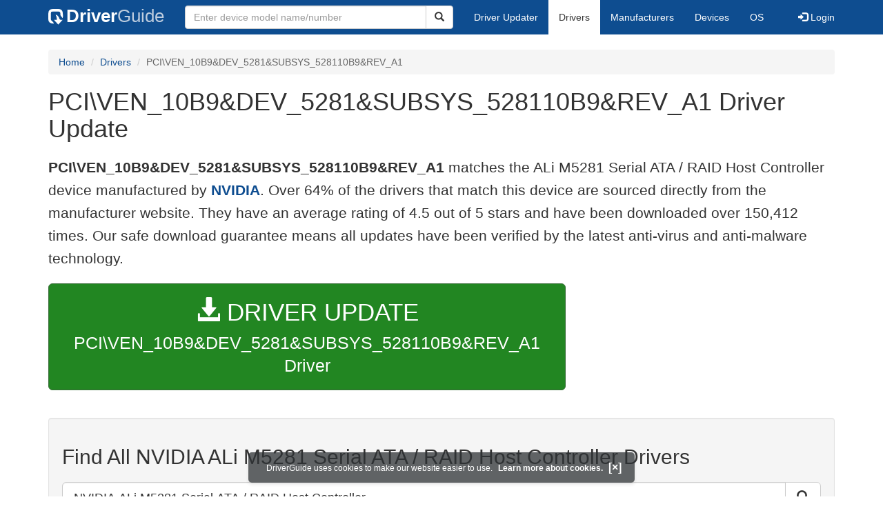

--- FILE ---
content_type: text/html; charset=utf-8
request_url: https://www.google.com/recaptcha/api2/aframe
body_size: 265
content:
<!DOCTYPE HTML><html><head><meta http-equiv="content-type" content="text/html; charset=UTF-8"></head><body><script nonce="CyoH603ZneDhaCpPl7PHxw">/** Anti-fraud and anti-abuse applications only. See google.com/recaptcha */ try{var clients={'sodar':'https://pagead2.googlesyndication.com/pagead/sodar?'};window.addEventListener("message",function(a){try{if(a.source===window.parent){var b=JSON.parse(a.data);var c=clients[b['id']];if(c){var d=document.createElement('img');d.src=c+b['params']+'&rc='+(localStorage.getItem("rc::a")?sessionStorage.getItem("rc::b"):"");window.document.body.appendChild(d);sessionStorage.setItem("rc::e",parseInt(sessionStorage.getItem("rc::e")||0)+1);localStorage.setItem("rc::h",'1768680233031');}}}catch(b){}});window.parent.postMessage("_grecaptcha_ready", "*");}catch(b){}</script></body></html>